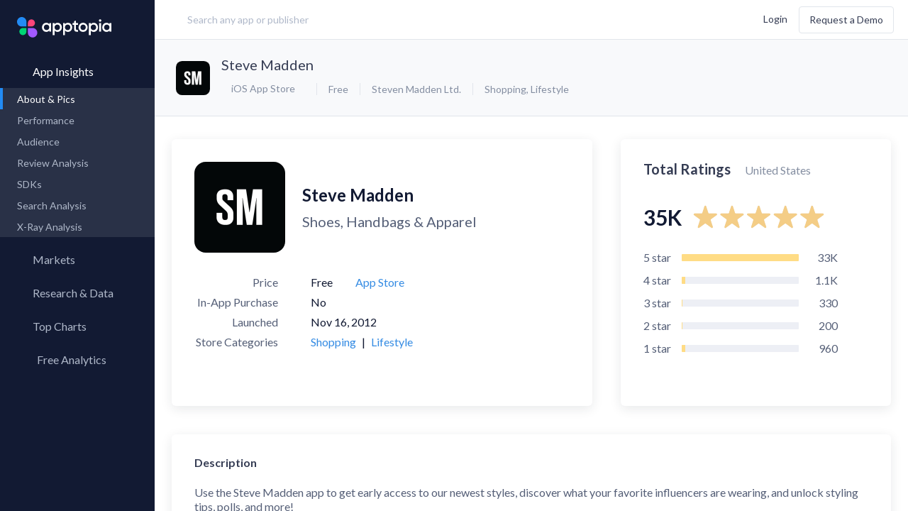

--- FILE ---
content_type: text/html; charset=utf-8
request_url: https://apptopia.com/ios/app/577653422/about
body_size: 12696
content:
<!DOCTYPE html><html dir="ltr" lang="en"><head><title>About: Steve Madden (iOS App Store version) |  | Apptopia</title><meta charset="utf-8" /><meta content-language="en-US" /><meta content="ie=edge" http-equiv="x-ua-compatible" /><meta name="user_token" /><meta name="action-cable-url" content="wss://cable.apptopia.com:13777" /><meta content="width=device-width, initial-scale=1, maximum-scale=1, user-scalable=0, shrink-to-fit=no" name="viewport" /><link rel="stylesheet" media="screen" href="//fonts.googleapis.com/css?family=Lato:300,400,700" /><link rel="stylesheet" media="all" href="https://d2sxfzw9cql5wy.cloudfront.net/assets-p/application-7086da82f126c526c7cebd5450767fe75b0f56ac2b183b45b0eabb435abfe2d7.css" data-turbolinks-track="reload" /><meta name="csrf-param" content="authenticity_token" />
<meta name="csrf-token" content="ngjpfRbAb6VSLgEo2opUu4ypnX8s4TQ8X5MXrN9xP3pHUG8TVeBrpuN83MH9cM0z89zo6wCRSc4mrVY565mVPw==" /><link href="/apple-touch-icon.png?v=gAAjdOL4d" rel="apple-touch-icon" sizes="180x180" /><link href="/favicon-16x16.png?v=gAAjdOL4d" rel="icon" sizes="16x16" type="image/png" /><link href="/favicon-32x32.png?v=gAAjdOL4d" rel="icon" sizes="32x32" type="image/png" /><link href="/site.webmanifest?v=gAAjdOL4d" rel="manifest" /><meta content="#2d89ef" name="msapplication-TileColor" /><meta content="#fafbfc" name="theme-color" /><meta content="Apptopia" name="apple-mobile-web-app-title" /><meta content="Apptopia" name="application-name" /><script>window.PARSELY = window.PARSELY || {
  autotrack: false,
  onReady: function() {
    PARSELY.updateDefaults({
      data: {
        is_customer: "No",
        is_hubspot_contact: "No"
      }
    });
    PARSELY.beacon.trackPageView();
  }
};</script><style type="text/css">.async-hide{opacity:0 !important}</style><script>(function(a,s,y,n,c,h,i,d,e){s.className+=' '+y;h.start=1*new Date;
h.end=i=function(){s.className=s.className.replace(RegExp(' ?'+y),'')};
(a[n]=a[n]||[]).hide=h;setTimeout(function(){i();h.end=null},c);h.timeout=c;
})(window,document.documentElement,'async-hide','dataLayer',4000,
{'GTM-TGCSN6Q':true});</script><script>window.dataLayer = window.dataLayer || [];
window.gtag = function() { dataLayer.push(arguments); }
gtag('js', new Date());

gtag('config', 'AW-972410676');</script><script>(function(w,d,s,l,i){w[l]=w[l]||[];w[l].push({'gtm.start':
new Date().getTime(),event:'gtm.js'});var f=d.getElementsByTagName(s)[0],
j=d.createElement(s),dl=l!='dataLayer'?'&l='+l:'';j.async=true;j.src=
'https://www.googletagmanager.com/gtm.js?id='+i+dl;f.parentNode.insertBefore(j,f);
})(window,document,'script','dataLayer','GTM-TGCSN6Q');</script><script>window._6si = window._6si || [];
window._6si.push(['enableEventTracking', true]);
window._6si.push(['setToken', 'abaaa872b2d34cfd45cd7a7ec237a7bd']);
window._6si.push(['setEndpoint', 'b.6sc.co']);

(function() {
  var gd = document.createElement('script');
  gd.type = 'text/javascript';
  gd.async = true;
  gd.src = '//j.6sc.co/6si.min.js';
  var s = document.getElementsByTagName('script')[0];
  s.parentNode.insertBefore(gd, s);
})();</script><script>(function() {
  var _fbq = window._fbq || (window._fbq = []);
  if (!_fbq.loaded) {
    var fbds = document.createElement('script');
    fbds.async = true;
    fbds.src = 'https://connect.facebook.net/en_US/fbds.js';
    var s = document.getElementsByTagName('script')[0];
    s.parentNode.insertBefore(fbds, s);
    _fbq.loaded = true;
  }
  _fbq.push(['addPixelId', '1487637864866349']);
})();

window._fbq = window._fbq || [];
window._fbq.push(['track', 'PixelInitialized', {}]);</script><noscript><img alt="" height="1" src="https://www.facebook.com/tr?id=1487637864866349&amp;ev=PixelInitialized" style="display:none" width="1" /></noscript><script>!function(q,e,v,n,t,s){if(q.qp) return; n=q.qp=function(){n.qp ? n.qp.apply(n, arguments) : n.queue.push(arguments); }; n.queue=[];t=document.createElement(e);t.async=!0;t.src=v; s=document.getElementsByTagName(e)[0]; s.parentNode.insertBefore(t,s);}(window, 'script', 'https://a.quora.com/qevents.js');
qp('init', '32c99b504a6c4bc6b5e319211598eeb1');
qp('track', 'ViewContent');</script><noscript><img height="1" src="https://q.quora.com/_/ad/32c99b504a6c4bc6b5e319211598eeb1/pixel?tag=ViewContent&amp;noscript=1" style="display:none" width="1" /></noscript><script>var enabled = "" === 'false';
var HW_config = {
  selector: "div.headwayapp",
  account: "x9R967",
  googleAnalytics: true,
  enabled: enabled,
  callbacks: {
    onWidgetReady: function(widget) {
      document.dispatchEvent(new CustomEvent('headway-widget-update'));
    },
  }
};</script><script async="" src="https://cdn.headwayapp.co/widget.js"></script><meta content="https://apptopia.com/ios/app/577653422/about" property="og:url" /><meta content="Steve Madden - app store revenue, download estimates, usage estimates and SDK data | Apptopia" property="og:title" /><meta content="iTunes Connect App Intelligence for Steve Madden. Insights into Download, usage, revenue, rank & SDK data. Compare performance to the competition." property="og:description" /><meta content="https://is1-ssl.mzstatic.com/image/thumb/Purple211/v4/fa/8f/e1/fa8fe192-70b7-01b3-0d2a-b56e6634b840/AppIcon-0-0-1x_U007epad-0-1-0-85-220.jpeg/1024x1024bb.png" property="og:image" /><script type="application/ld+json">{"@context":"http://schema.org","@type":"Product","name":"Steve Madden","image":"https://is1-ssl.mzstatic.com/image/thumb/Purple211/v4/fa/8f/e1/fa8fe192-70b7-01b3-0d2a-b56e6634b840/AppIcon-0-0-1x_U007epad-0-1-0-85-220.jpeg/1024x1024bb.png","description":"iTunes Connect App About \u0026 Pictures for Steve Madden. Insights into Download, usage, revenue, rank \u0026 SDK data. Compare performance to the competition.","mpn":"577653422","brand":{"@type":"Thing","name":"Steven Madden Ltd."},"aggregateRating":{"@type":"AggregateRating","ratingValue":5.0,"reviewCount":35317,"bestRating":5}}</script></head><body class="layout-publisher page-apps app-about  logged-out "><div data-current-user="{&quot;id&quot;:null,&quot;lastName&quot;:null,&quot;firstName&quot;:null,&quot;fullName&quot;:null,&quot;email&quot;:null,&quot;customerId&quot;:null}" data-permissions="{&quot;allowContactInfo&quot;:false,&quot;allowAppQuickView&quot;:false,&quot;defaultQuickViewPageName&quot;:&quot;performance&quot;,&quot;allowFinanceLP&quot;:false,&quot;allowFinanceFullAccess&quot;:true,&quot;allowFinanceLandingPageV2&quot;:null,&quot;allowForecasts&quot;:false,&quot;allowForecastsWhitoutConsensus&quot;:null,&quot;allowAdvancedMetricsExport&quot;:false,&quot;allowFinanceAppOverview&quot;:false,&quot;allowFinanceAppOverviewV3&quot;:false,&quot;allowPartialAdIntel&quot;:false,&quot;allowUnifiedAdIntel&quot;:false,&quot;allowedMediations&quot;:null,&quot;allowSessionsData&quot;:false,&quot;allowReviewsAppInsights&quot;:false,&quot;allowReviewsCompare&quot;:false,&quot;allowAso&quot;:false,&quot;allowPaidKeywords&quot;:false,&quot;allowOrganicKeywords&quot;:false,&quot;allowKeywordSearch&quot;:false,&quot;allowCsvExport&quot;:false,&quot;allowAppCsvExport&quot;:false,&quot;allowAdIntelCsvExport&quot;:false,&quot;allowReviewCsvExport&quot;:false,&quot;allowAsoCsvExport&quot;:false,&quot;allowKeywordSearchCsvExport&quot;:false,&quot;allowMoreCountries&quot;:false,&quot;allowSdkAnalysis&quot;:false,&quot;allowAppLevelSdk&quot;:false,&quot;allowUserRetention&quot;:false,&quot;allowMyMarkets&quot;:false,&quot;allowResearchLibrary&quot;:false,&quot;allowMarketReports&quot;:false,&quot;allowApptopiaToSalesforceIntegration&quot;:false,&quot;allowMpi&quot;:false,&quot;allowCustomExports&quot;:false,&quot;allowPanelsVersionSwitcher&quot;:false,&quot;maxDateTo&quot;:null,&quot;panelVersion&quot;:&quot;us-blended-v1-r0-0-public&quot;,&quot;allowCompanyKeyMetrics&quot;:false,&quot;allowAdvancedExportModal&quot;:false,&quot;advancedTrialActive&quot;:null,&quot;hideLegacyExport&quot;:false,&quot;advancedDatasets&quot;:[],&quot;allowAllUsersSegment&quot;:null}" id="global-settings"></div><div class="overlay"><div class="overlay-inner text-blue-active"><div class="spinner spinner__lg"><svg width="100%" height="100%" viewBox="0 0 100 100" color="#228BF4" fill="none" xmlns="http://www.w3.org/2000/svg"><defs><linearGradient id="spinner-secondHalf"><stop offset="0%" stop-opacity="0" stop-color="currentColor" /><stop offset="100%" stop-opacity="0.5" stop-color="currentColor" /></linearGradient><linearGradient id="spinner-firstHalf"><stop offset="0%" stop-opacity="1" stop-color="currentColor" /><stop offset="100%" stop-opacity="0.5" stop-color="currentColor" /></linearGradient></defs><g stroke-width="10"><path stroke="url(#spinner-secondHalf)" d="M 5 50 A 44 44 0 0 1 95 50" /><path stroke="url(#spinner-firstHalf)" d="M 95 50 A 44 44 0 0 1 5 50" /><path stroke="currentColor" fill="currentColor" stroke-linecap="round" d="M 5 50 A 44 44 0 0 1 5 50" /></g></svg></div></div></div><header class="publisher-header" role="banner"><div class="header-inner"><div class="header-col-left flex-grow header-prospect"><a class="logo flex-no-shrink hidden-lg-up" data-label="Apptopia Logo" href="https://apptopia.com/" id="logo"><img alt="Apptopia Logo" src="https://d39afr5wio5j08.cloudfront.net/assets-p/apptopia-full-logo-black-e1e0a4cef126b2332372a20cb86bbc7b374036cbe8aac7a66d8425c3331a1429.svg" /><span class="hidden">Apptopia Logo</span></a><div class="search-lg flex-xxs-middle hidden-sm-down label input-search has-search-icon" id="header-search"><input class="form-control control-lg input-large w-100 m-t-0 header-search " data-kinds="[&quot;apps&quot;, &quot;publishers&quot;]" data-logged-user="false" data-min-length="0" placeholder="Search any app or publisher" value="" /><i class="hicon-remove-circle-filled text-quiet pos-abs header-remove-icon hidden" style="top: 32%; right: 4%; cursor: pointer"></i></div><script src="https://d39afr5wio5j08.cloudfront.net/packs-p/js/runtime~header-search-1802e363fcbeb1d45994.js"></script>
<script src="https://d2sxfzw9cql5wy.cloudfront.net/packs-p/js/vendors~ad-intelligence/app-creatives~ad-intelligence/creative-gallery~ad-intelligence/top-advertise~ad1e71a4-1ff9e51527242efc3024.chunk.js"></script>
<script src="https://d39afr5wio5j08.cloudfront.net/packs-p/js/vendors~ad-intelligence/app-creatives~ad-intelligence/creative-gallery~ad-intelligence/top-advertise~970849eb-548d4d7f8f7fa152d927.chunk.js"></script>
<script src="https://d39afr5wio5j08.cloudfront.net/packs-p/js/header-search-89dc3876a3e455c8d726.chunk.js"></script></div><div class="header-col-right flex-grow d-flex flex-items-xxs-middle flex-items-xxs-right m-l-lg header-prospect topnav"><button class="btn btn-xs search-btn hidden-xxs-down hidden-lg-up m-r-xs" data-label="search" type="button"><i class="hicon-search text-sm v-a-m"></i><span class="hidden">Search</span></button><div class="d-inline-block user-settings-dropdown"><div class="nav nav-stacked text-nowrap"><a class="prospect-nav-item text-xxs login-btn" data-ga-category="Top Nav" href="/users/sign_in">Login</a><a class="btn btn-outline m-l-sm hidden-xxs-down demo-btn" data-ga-category="Top Nav" href="/demo">Request a Demo</a></div></div><div class="menuicon hidden-lg-up"><span class="menuicon-bread"><span class="menuicon-bread-crust"></span></span><span class="menuicon-bread"><span class="menuicon-bread-crust"></span></span></div></div></div></header><main id="content" role="main"><section class="side-menu pos-rel"><div class="h-100 d-flex flex-column"><div class="nav root-menu d-flex flex-column h-100"><div class="side-menu-popup"><div class="support-popup"><div class="side-menu-popup-header"><i class="hicon-angle-left mr-xs side-menu-popup-back"></i><div class="side-menu-popup-heading">Support</div></div><div class="user-settings-dropdow side-menu-popup-content"><div class="dropdown-menu dropdown-menu-center"><a rel="noreferrer" target="_blank" class="dropdown-item" data-track-event="click.main_menu" href="https://help.apptopia.com/knowledge"><span>Knowledge Base</span></a><a rel="noreferrer" target="_blank" class="dropdown-item" data-track-event="click.main_menu" href="https://dev.apptopia.com/"><span>API Documentation</span></a><div class="dropdown-divider"></div><a target="_blank" class="dropdown-item" data-track-event="click.main_menu" href="/data-usage"><span>Data Usage Policy</span></a><a target="_blank" class="dropdown-item" data-track-event="click.main_menu" href="/privacy"><span>Privacy Policy</span></a><a target="_blank" class="dropdown-item" data-track-event="click.main_menu" href="/terms"><span>Terms of Service</span></a></div></div></div><div class="account-popup"><div class="side-menu-popup-header"><i class="hicon-angle-left mr-xs side-menu-popup-back"></i><div class="side-menu-popup-heading">Account</div></div><div class="user-settings-dropdow side-menu-popup-content"><div class="nav nav-stacked text-nowrap"><a class="prospect-nav-item text-xxs login-btn" data-ga-category="Top Nav" href="/users/sign_in">Login</a><a class="btn btn-outline m-l-sm hidden-xxs-down demo-btn" data-ga-category="Top Nav" href="/demo">Request a Demo</a></div></div></div></div><a class="logo flex-no-shrink hidden-md-down" data-label="Apptopia Logo" href="https://apptopia.com/"><span class="hidden">Apptopia Logo</span></a><div class="menu-item"><a class="nav-item root-menu-item insights-menu-item active active-down" data-current-tab="apps" data-insights-type="apps" href="/general"><div class="d-flex menu-content-wrapper"><i class="hicon-menu-app-insights"></i><span class="menu-name">App Insights</span><i class="hicon-angle-right m-l-auto"></i></div></a><div class="sub-menu"><div class="nav" id="app-insights-submemu" style="display: block;"><div class="sub-menu-links"><a class="nav-item active" data-track-event="click.side_menu" href="/ios/app/577653422/about"><span>About & Pics</span></a><a class="nav-item  " data-track-event="click.side_menu" href="/apps/itunes_connect/577653422/performance"><span>Performance</span><i class="hicon-lock text-xxxs text-muted m-l-auto"></i></a><a class="nav-item  hidden" data-track-event="click.side_menu" href="/apps/itunes_connect/577653422/rank_history"><span>Rank History</span></a><a class="nav-item" data-track-event="click.side_menu" href="/apps/itunes_connect/577653422/user_graph"><span>Audience</span><i class="hicon-lock text-xxxs text-muted m-l-auto"></i></a><a class="nav-item" href="/review-analysis/sentiments/itunes_connect/577653422"><span>Review Analysis</span><i class="hicon-lock text-xxxs text-muted m-l-auto"></i></a><a class="nav-item" data-track-event="click.side_menu" href="/apps/itunes_connect/577653422/sdks"><span>SDKs</span><i class="hicon-lock text-xxxs text-muted m-l-auto"></i></a><a class="nav-item" data-track-event="click.side_menu" href="/search-analysis/organic_keywords/itunes_connect/577653422"><span>Search Analysis</span><i class="hicon-lock text-xxxs text-muted m-l-auto"></i></a><a class="nav-item" data-track-event="click.side_menu" href="/x-ray/app_analysis/itunes_connect/577653422"><span>X-Ray Analysis</span><i class="hicon-lock text-xxxs text-muted m-l-auto"></i></a></div></div></div></div><div class="menu-item"><a class="nav-item root-menu-item" href="/my_markets"><div class="d-flex menu-content-wrapper"><i class="hicon-menu-radar mb-xxxs"></i><span class="menu-name">Markets</span></div></a></div><div class="menu-item"><a class="nav-item root-menu-item insights-item" href="/my_reports"><div class="d-flex menu-content-wrapper"><i class="hicon-research-library-side-menu"></i><span class="menu-name">Research &amp; Data</span></div></a></div><div class="menu-item"><a class="nav-item root-menu-item" href="/charts"><div class="d-flex menu-content-wrapper"><i class="hicon-menu-top-chart"></i><span class="menu-name">Top Charts</span><i class="hicon-angle-right m-l-auto"></i></div></a><div class="sub-menu"><div class="sub-menu-links"><a class="nav-item" data-track-event="click.side_menu" href="/charts"><span>Top Apps </span></a><a class="nav-item  " data-current-tab="apps" data-insights-type="publishers" data-track-event="click.side_menu" href="/top-charts/top-publishers"><span>Top Publishers</span></a><a class="nav-item  " data-current-tab="apps" data-insights-type="sdks" data-track-event="click.side_menu" href="/top-charts/top-sdks"><span>Top SDKs</span></a><a class="nav-item" data-track-event="click.side_menu" href="/store-insights/store-comparison"><span>Store Comparison</span></a><a class="nav-item" data-track-event="click.side_menu" href="/reports/category_analysis/itunes-connect"><span>Category Analysis</span><i class="hicon-lock text-xxxs text-muted m-l-auto"></i></a><a class="nav-item" data-track-event="click.side_menu" href="/x-ray/top_tags"><span>X-Ray Tag Analysis</span><i class="hicon-lock text-xxxs text-muted m-l-auto"></i></a></div></div></div><div class="menu-item"><a class="nav-item root-menu-item dashboard-item" href="/profile/connections"><div class="d-flex menu-content-wrapper"><i class="hicon-menu-my-app-metrics"></i><span class="menu-name">Free Analytics</span><i class="hicon-angle-right m-l-auto"></i></div></a><div class="sub-menu"><div class="sub-menu-links"><a class="nav-item" href="/profile/connections" data-track-event="click.side_menu" data-track-event-text="Dashboard Connected Accounts"><span>My App Analytics</span></a></div></div></div><div class="hidden-lg-up"><div class="col-xxs-12 col-md-4 d-flex flex-items-xxs-center flex-items-md-right m-x-auto login-box"><div class="d-flex flex-column-reverse flex-lg-row flex-items-xxs-middle flex-items-lg-right"><a class="mr-lg login-button" href="/users/sign_in"><span class="hidden-md-up">Log In</span><span class="hidden-sm-down">Log In</span></a><div class="mb-lg hidden-md-up"></div><a class="btn l-h-xxs text-xxs next-btn" href="/demo" role="button" target="_blank">Request a Demo</a></div></div></div><div id="side-menu-dynamic-content"></div></div></div></section><div class="content-body"><div data-toasts-stack="[]" id="global-toasts-stack-root"></div><script src="https://d39afr5wio5j08.cloudfront.net/packs-p/js/runtime~toasts/global-toasts-stack-a98b1f7899e937635d04.js"></script>
<script src="https://d2sxfzw9cql5wy.cloudfront.net/packs-p/js/vendors~ad-intelligence/app-creatives~ad-intelligence/creative-gallery~ad-intelligence/top-advertise~ad1e71a4-1ff9e51527242efc3024.chunk.js"></script>
<script src="https://d39afr5wio5j08.cloudfront.net/packs-p/js/vendors~ad-intelligence/app-creatives~ad-intelligence/creative-gallery~ad-intelligence/top-advertise~970849eb-548d4d7f8f7fa152d927.chunk.js"></script>
<script src="https://d2sxfzw9cql5wy.cloudfront.net/packs-p/js/toasts/global-toasts-stack-dacdd595c482e79d894d.chunk.js"></script><div class="page-header"><div class="modal modal-sm" id="sign-up-form-modal"><div class="modal-content card-simple text-center" style="max-width: 540px; padding: 4rem 3rem;"><h2 class="text-center text-black text-lg mb-mdl l-h-xxs">Want data on your competitors?</h2><h3 class="text-xxs-center mt-sm mx-auto text-16 text-black mb-xl l-h-xs">Access download, revenue, engagement and user <br />retention data for 7+ million apps in 60+ countries </h3><a class="hms-btn hms-btn--primary" href="/demo">Request a Demo</a></div></div><div class="prospect-app-header"><div class="media-object"><div class="media-figure"><img alt="App Icon" class="img-fluid img-rounded" src="https://d1nxzqpcg2bym0.cloudfront.net/itunes_connect/577653422/c99b4c70-ee39-11f0-a228-379e093088cc/64x64" title="Steve Madden" /></div><div class="media-body"><h2 class="text-truncate media-body-app-name"><a class="app-name-link m-r-xs" href="https://apps.apple.com/us/app/steve-madden/id577653422" target="_blank">Steve Madden</a></h2><div class="d-flex flex-items-xxs-middle media-body-app-service-info"><div class="text-md-left"><div -="" class="dropdown store-switcher-app-related" data-channel="dropdown/switch_store/app" data-component="dropdown" data-type="select" if="" object_name.present?="" style="font-size: 12px;"><button class="btn btn-dropdown btn-sm" type="button"><i class="hicon-apple mr-xxs"></i><span>iOS App Store</span></button><div class="dropdown-menu"><div class="dropdown-item active" data-value="/apps/itunes_connect/577653422/about"><i class="hicon-apple mr-xxs"></i><img alt="App Icon" class="app-icon img-fluid img-rounded" src="https://d1nxzqpcg2bym0.cloudfront.net/itunes_connect/577653422/c99b4c70-ee39-11f0-a228-379e093088cc/32x32" /><span>iOS App Store</span></div><div class="dropdown-item" data-value="/apps/google_play/com.gpshopper.stevemadden/about"><i class="hicon-play mr-xxs"></i><img alt="App Icon" class="app-icon img-fluid img-rounded" src="https://d1nxzqpcg2bym0.cloudfront.net/itunes_connect/577653422/c99b4c70-ee39-11f0-a228-379e093088cc/32x32" /><span>Google Play</span></div></div></div></div><ul class="list-inline list-dotted m-r-xs text-nowrap"><li>Free</li><li class="hidden-xs-down"><a href="/publishers/itunes_connect/478434323">Steven Madden Ltd.</a></li><li class="hidden-xs-down"><a href="/categories/itunes_connect/6024">Shopping</a>,&nbsp;<a href="/categories/itunes_connect/6012">Lifestyle</a></li></ul></div></div></div><div class="m-x-auto"></div></div></div><div class="app-page-body pos-rel" data-about-page-data="{&quot;assets&quot;:{&quot;app_about&quot;:{&quot;about_data&quot;:{&quot;description&quot;:&quot;Use the Steve Madden app to get early access to our newest styles, discover what your favorite influencers are wearing, and unlock styling tips, polls, and more! \n\nBe sure to enable Push Notifications for the latest updates.&quot;,&quot;icon_cdn_path&quot;:{&quot;32x32&quot;:&quot;https://d1nxzqpcg2bym0.cloudfront.net/itunes_connect/577653422/c99b4c70-ee39-11f0-a228-379e093088cc/32x32&quot;,&quot;64x64&quot;:&quot;https://d1nxzqpcg2bym0.cloudfront.net/itunes_connect/577653422/c99b4c70-ee39-11f0-a228-379e093088cc/64x64&quot;,&quot;128x128&quot;:&quot;https://d1nxzqpcg2bym0.cloudfront.net/itunes_connect/577653422/c99b4c70-ee39-11f0-a228-379e093088cc/128x128&quot;},&quot;primary_category_id&quot;:6024,&quot;other_stores&quot;:{&quot;google_play&quot;:&quot;com.gpshopper.stevemadden&quot;},&quot;publisher_url&quot;:&quot;https://apps.apple.com/hu/developer/steven-madden-ltd/id478434323&quot;,&quot;screenshot_urls&quot;:[&quot;https://is1-ssl.mzstatic.com/image/thumb/PurpleSource126/v4/b6/98/34/b6983482-55ea-ac3c-e814-e7a6aeb042db/49308319-d6f9-423d-b9fc-1fd3e1f8f116_1.png/1284x2778bb.png&quot;,&quot;https://is1-ssl.mzstatic.com/image/thumb/PurpleSource126/v4/22/ee/39/22ee39ab-2e01-b621-eef7-64d1eb040ab8/94ca0faa-558a-481a-a107-f0ae1080eca9_2.png/1284x2778bb.png&quot;,&quot;https://is1-ssl.mzstatic.com/image/thumb/PurpleSource126/v4/86/ff/da/86ffdafe-58f9-de1e-6763-ea59a654cdeb/b8f3f043-f64a-4554-a4ab-59f5a27a15de_3.png/1284x2778bb.png&quot;,&quot;https://is1-ssl.mzstatic.com/image/thumb/PurpleSource126/v4/5c/47/f0/5c47f03a-cfc4-3bc7-76dd-25a71b749e7d/0b194095-2280-4e9c-abc9-232a35de3676_4.png/1284x2778bb.png&quot;,&quot;https://is1-ssl.mzstatic.com/image/thumb/PurpleSource126/v4/58/23/a2/5823a21a-1cdc-9721-3ede-61447ecc8e92/59b79c4d-7d65-4a21-a6a2-67c6e50d63fb_5.png/1284x2778bb.png&quot;],&quot;name&quot;:&quot;Steve Madden&quot;,&quot;app_id&quot;:577653422,&quot;category_ids&quot;:[6012,6024],&quot;released_on&quot;:&quot;2012-11-16&quot;,&quot;publisher_id&quot;:478434323,&quot;url&quot;:&quot;https://apps.apple.com/us/app/steve-madden/id577653422&quot;,&quot;publisher_name&quot;:&quot;Steven Madden Ltd.&quot;,&quot;icon_url&quot;:&quot;https://is1-ssl.mzstatic.com/image/thumb/Purple211/v4/fa/8f/e1/fa8fe192-70b7-01b3-0d2a-b56e6634b840/AppIcon-0-0-1x_U007epad-0-1-0-85-220.jpeg/1024x1024bb.png&quot;,&quot;price&quot;:0.0,&quot;released_on_dev&quot;:&quot;2012-11-16&quot;,&quot;screenshot_cdn_paths&quot;:[&quot;https://d1nxzqpcg2bym0.cloudfront.net/itunes_connect/577653422/48503100-f463-11f0-9228-035d521fef0a/640&quot;,&quot;https://d1nxzqpcg2bym0.cloudfront.net/itunes_connect/577653422/4e1f5020-f463-11f0-9228-035d521fef0a/640&quot;,&quot;https://d1nxzqpcg2bym0.cloudfront.net/itunes_connect/577653422/929bc910-f948-11f0-a7f2-b5bc984bace5/640&quot;,&quot;https://d1nxzqpcg2bym0.cloudfront.net/itunes_connect/577653422/534c14c0-f463-11f0-9228-035d521fef0a/640&quot;,&quot;https://d1nxzqpcg2bym0.cloudfront.net/itunes_connect/577653422/577ffa70-f463-11f0-9228-035d521fef0a/640&quot;],&quot;avg_release_interval&quot;:&quot;3 months&quot;,&quot;categories_list&quot;:[{&quot;category_id&quot;:6024,&quot;category_name&quot;:&quot;Shopping&quot;,&quot;type&quot;:&quot;primary&quot;,&quot;is_performance_available&quot;:true},{&quot;category_id&quot;:6012,&quot;category_name&quot;:&quot;Lifestyle&quot;,&quot;type&quot;:&quot;secondary&quot;,&quot;is_performance_available&quot;:true}],&quot;iap_present&quot;:false,&quot;ads_present&quot;:false,&quot;subtitle&quot;:&quot;Shoes, Handbags \u0026 Apparel&quot;,&quot;released_date_formatted&quot;:&quot;Nov 16, 2012&quot;,&quot;released_on_dev_date_formatted&quot;:&quot;Nov 16, 2012&quot;},&quot;ratings&quot;:{&quot;total_ratings&quot;:35317,&quot;avg_rating&quot;:5.0,&quot;ratings_breakdown&quot;:{&quot;3&quot;:333,&quot;4&quot;:1102,&quot;5&quot;:32719,&quot;1&quot;:960,&quot;2&quot;:203}},&quot;versions&quot;:[{&quot;version&quot;:&quot;31.0.65&quot;,&quot;release_date&quot;:&quot;2025-12-30&quot;,&quot;description&quot;:&quot;Bug fixes and improvements.&quot;,&quot;formatted_release_date&quot;:&quot;Dec 30, 2025&quot;},{&quot;version&quot;:&quot;31.0.64&quot;,&quot;release_date&quot;:&quot;2025-10-16&quot;,&quot;description&quot;:&quot;Bug fixes and improvements.&quot;,&quot;formatted_release_date&quot;:&quot;Oct 16, 2025&quot;},{&quot;version&quot;:&quot;31.0.62&quot;,&quot;release_date&quot;:&quot;2025-04-28&quot;,&quot;description&quot;:&quot;Bug fixes and improvements.&quot;,&quot;formatted_release_date&quot;:&quot;Apr 28, 2025&quot;},{&quot;version&quot;:&quot;31.0.60&quot;,&quot;release_date&quot;:&quot;2025-04-24&quot;,&quot;description&quot;:&quot;Bug fixes and improvements.&quot;,&quot;formatted_release_date&quot;:&quot;Apr 24, 2025&quot;},{&quot;version&quot;:&quot;31.0.59&quot;,&quot;release_date&quot;:&quot;2025-04-15&quot;,&quot;description&quot;:&quot;Bug fixes and improvements.&quot;,&quot;formatted_release_date&quot;:&quot;Apr 15, 2025&quot;},{&quot;version&quot;:&quot;31.0.58&quot;,&quot;release_date&quot;:&quot;2025-03-03&quot;,&quot;description&quot;:&quot;Bug fixes and improvements.&quot;,&quot;formatted_release_date&quot;:&quot;Mar 03, 2025&quot;},{&quot;version&quot;:&quot;31.0.57&quot;,&quot;release_date&quot;:&quot;2025-01-27&quot;,&quot;description&quot;:&quot;Bug fixes and improvements.&quot;,&quot;formatted_release_date&quot;:&quot;Jan 27, 2025&quot;},{&quot;version&quot;:&quot;31.0.56&quot;,&quot;release_date&quot;:&quot;2024-12-30&quot;,&quot;description&quot;:&quot;Bug fixes and improvements.&quot;,&quot;formatted_release_date&quot;:&quot;Dec 30, 2024&quot;},{&quot;version&quot;:&quot;31.0.55&quot;,&quot;release_date&quot;:&quot;2024-10-23&quot;,&quot;description&quot;:&quot;Bug fixes and improvements.&quot;,&quot;formatted_release_date&quot;:&quot;Oct 23, 2024&quot;},{&quot;version&quot;:&quot;31.0.54&quot;,&quot;release_date&quot;:&quot;2024-08-03&quot;,&quot;description&quot;:&quot;Bug fixes and improvements.&quot;,&quot;formatted_release_date&quot;:&quot;Aug 03, 2024&quot;},{&quot;version&quot;:&quot;31.0.53&quot;,&quot;release_date&quot;:&quot;2024-08-03&quot;,&quot;description&quot;:&quot;Bug fixes and improvements.&quot;,&quot;formatted_release_date&quot;:&quot;Aug 03, 2024&quot;},{&quot;version&quot;:&quot;31.0.52&quot;,&quot;release_date&quot;:&quot;2024-07-24&quot;,&quot;description&quot;:&quot;Bug fixes and improvements.&quot;,&quot;formatted_release_date&quot;:&quot;Jul 24, 2024&quot;},{&quot;version&quot;:&quot;31.0.51&quot;,&quot;release_date&quot;:&quot;2024-07-02&quot;,&quot;description&quot;:&quot;Bug fixes and improvements&quot;,&quot;formatted_release_date&quot;:&quot;Jul 02, 2024&quot;},{&quot;version&quot;:&quot;31.0.50&quot;,&quot;release_date&quot;:&quot;2024-06-21&quot;,&quot;description&quot;:&quot;Bug fixes and improvements.&quot;,&quot;formatted_release_date&quot;:&quot;Jun 21, 2024&quot;},{&quot;version&quot;:&quot;31.0.49&quot;,&quot;release_date&quot;:&quot;2024-06-04&quot;,&quot;description&quot;:&quot;Bug fixes and improvements.&quot;,&quot;formatted_release_date&quot;:&quot;Jun 04, 2024&quot;},{&quot;version&quot;:&quot;31.0.48&quot;,&quot;release_date&quot;:&quot;2024-05-31&quot;,&quot;description&quot;:&quot;Bug fixes and improvements.&quot;,&quot;formatted_release_date&quot;:&quot;May 31, 2024&quot;},{&quot;version&quot;:&quot;31.0.47&quot;,&quot;release_date&quot;:&quot;2024-05-16&quot;,&quot;description&quot;:&quot;Bug fixes and improvements.&quot;,&quot;formatted_release_date&quot;:&quot;May 16, 2024&quot;},{&quot;version&quot;:&quot;31.0.46&quot;,&quot;release_date&quot;:&quot;2024-05-10&quot;,&quot;description&quot;:&quot;Bug fixes and improvements.&quot;,&quot;formatted_release_date&quot;:&quot;May 10, 2024&quot;},{&quot;version&quot;:&quot;31.0.43&quot;,&quot;release_date&quot;:&quot;2024-05-09&quot;,&quot;description&quot;:&quot;Bug fixes and improvements.&quot;,&quot;formatted_release_date&quot;:&quot;May 09, 2024&quot;},{&quot;version&quot;:&quot;31.0.42&quot;,&quot;release_date&quot;:&quot;2024-05-08&quot;,&quot;description&quot;:&quot;Bug fixes and improvements.&quot;,&quot;formatted_release_date&quot;:&quot;May 08, 2024&quot;},{&quot;version&quot;:&quot;31.0.41&quot;,&quot;release_date&quot;:&quot;2024-05-01&quot;,&quot;description&quot;:&quot;Bug fixes and improvements.&quot;,&quot;formatted_release_date&quot;:&quot;May 01, 2024&quot;},{&quot;version&quot;:&quot;31.0.40&quot;,&quot;release_date&quot;:&quot;2024-04-28&quot;,&quot;description&quot;:&quot;Bug fixes and improvements.&quot;,&quot;formatted_release_date&quot;:&quot;Apr 28, 2024&quot;},{&quot;version&quot;:&quot;31.0.39&quot;,&quot;release_date&quot;:&quot;2024-04-27&quot;,&quot;description&quot;:&quot;Bug fixes and improvements.&quot;,&quot;formatted_release_date&quot;:&quot;Apr 27, 2024&quot;},{&quot;version&quot;:&quot;31.0.38&quot;,&quot;release_date&quot;:&quot;2024-04-24&quot;,&quot;description&quot;:&quot;Bug fixes and improvements.&quot;,&quot;formatted_release_date&quot;:&quot;Apr 24, 2024&quot;},{&quot;version&quot;:&quot;31.0.37&quot;,&quot;release_date&quot;:&quot;2024-04-11&quot;,&quot;description&quot;:&quot;Bug fixes and improvements.&quot;,&quot;formatted_release_date&quot;:&quot;Apr 11, 2024&quot;},{&quot;version&quot;:&quot;31.0.36&quot;,&quot;release_date&quot;:&quot;2024-03-29&quot;,&quot;description&quot;:&quot;Bug fixes and improvements&quot;,&quot;formatted_release_date&quot;:&quot;Mar 29, 2024&quot;},{&quot;version&quot;:&quot;31.0.35&quot;,&quot;release_date&quot;:&quot;2024-03-25&quot;,&quot;description&quot;:&quot;Bug fixes and improvements.&quot;,&quot;formatted_release_date&quot;:&quot;Mar 25, 2024&quot;},{&quot;version&quot;:&quot;31.0.34&quot;,&quot;release_date&quot;:&quot;2024-03-02&quot;,&quot;description&quot;:&quot;Bug fixes and improvements.&quot;,&quot;formatted_release_date&quot;:&quot;Mar 02, 2024&quot;},{&quot;version&quot;:&quot;31.0.33&quot;,&quot;release_date&quot;:&quot;2024-02-09&quot;,&quot;description&quot;:&quot;Bug fixes and improvements.&quot;,&quot;formatted_release_date&quot;:&quot;Feb 09, 2024&quot;},{&quot;version&quot;:&quot;31.0.32&quot;,&quot;release_date&quot;:&quot;2024-02-01&quot;,&quot;description&quot;:&quot;Bug fixes and improvements.&quot;,&quot;formatted_release_date&quot;:&quot;Feb 01, 2024&quot;},{&quot;version&quot;:&quot;31.0.31&quot;,&quot;release_date&quot;:&quot;2024-01-26&quot;,&quot;description&quot;:&quot;Bug fixes and improvements.&quot;,&quot;formatted_release_date&quot;:&quot;Jan 26, 2024&quot;},{&quot;version&quot;:&quot;31.0.30&quot;,&quot;release_date&quot;:&quot;2024-01-11&quot;,&quot;description&quot;:&quot;Bug fixes and improvements.&quot;,&quot;formatted_release_date&quot;:&quot;Jan 11, 2024&quot;},{&quot;version&quot;:&quot;31.0.29&quot;,&quot;release_date&quot;:&quot;2024-01-10&quot;,&quot;description&quot;:&quot;Bug fixes and improvements.&quot;,&quot;formatted_release_date&quot;:&quot;Jan 10, 2024&quot;},{&quot;version&quot;:&quot;31.0.28&quot;,&quot;release_date&quot;:&quot;2023-12-20&quot;,&quot;description&quot;:&quot;Bug fixes and improvements.&quot;,&quot;formatted_release_date&quot;:&quot;Dec 20, 2023&quot;},{&quot;version&quot;:&quot;31.0.27&quot;,&quot;release_date&quot;:&quot;2023-12-19&quot;,&quot;description&quot;:&quot;Bug fixes and improvements.&quot;,&quot;formatted_release_date&quot;:&quot;Dec 19, 2023&quot;},{&quot;version&quot;:&quot;31.0.26&quot;,&quot;release_date&quot;:&quot;2023-12-14&quot;,&quot;description&quot;:&quot;Bug fixes and improvements.&quot;,&quot;formatted_release_date&quot;:&quot;Dec 14, 2023&quot;},{&quot;version&quot;:&quot;31.0.25&quot;,&quot;release_date&quot;:&quot;2023-12-08&quot;,&quot;description&quot;:&quot;Bug fixes and improvements.&quot;,&quot;formatted_release_date&quot;:&quot;Dec 08, 2023&quot;},{&quot;version&quot;:&quot;31.0.24&quot;,&quot;release_date&quot;:&quot;2023-11-29&quot;,&quot;description&quot;:&quot;Bug fixes and improvements.&quot;,&quot;formatted_release_date&quot;:&quot;Nov 29, 2023&quot;},{&quot;version&quot;:&quot;31.0.23&quot;,&quot;release_date&quot;:&quot;2023-11-28&quot;,&quot;description&quot;:&quot;Bug fixes and improvements.&quot;,&quot;formatted_release_date&quot;:&quot;Nov 28, 2023&quot;},{&quot;version&quot;:&quot;31.0.22&quot;,&quot;release_date&quot;:&quot;2023-11-16&quot;,&quot;description&quot;:&quot;Bug fixes and improvements.&quot;,&quot;formatted_release_date&quot;:&quot;Nov 16, 2023&quot;},{&quot;version&quot;:&quot;31.0.21&quot;,&quot;release_date&quot;:&quot;2023-11-15&quot;,&quot;description&quot;:&quot;Bug fixes and improvements.&quot;,&quot;formatted_release_date&quot;:&quot;Nov 15, 2023&quot;},{&quot;version&quot;:&quot;31.0.20&quot;,&quot;release_date&quot;:&quot;2023-11-02&quot;,&quot;description&quot;:&quot;Bug fixes and improvements.&quot;,&quot;formatted_release_date&quot;:&quot;Nov 02, 2023&quot;},{&quot;version&quot;:&quot;31.0.19&quot;,&quot;release_date&quot;:&quot;2023-11-02&quot;,&quot;description&quot;:&quot;Bug fixes and improvements.&quot;,&quot;formatted_release_date&quot;:&quot;Nov 02, 2023&quot;},{&quot;version&quot;:&quot;31.0.18&quot;,&quot;release_date&quot;:&quot;2023-10-26&quot;,&quot;description&quot;:&quot;Bug fixes and improvements.&quot;,&quot;formatted_release_date&quot;:&quot;Oct 26, 2023&quot;},{&quot;version&quot;:&quot;31.0.17&quot;,&quot;release_date&quot;:&quot;2023-10-20&quot;,&quot;description&quot;:&quot;Bug fixes and improvements.&quot;,&quot;formatted_release_date&quot;:&quot;Oct 20, 2023&quot;},{&quot;version&quot;:&quot;31.0.16&quot;,&quot;release_date&quot;:&quot;2023-10-10&quot;,&quot;description&quot;:&quot;Bug fixes and improvements.&quot;,&quot;formatted_release_date&quot;:&quot;Oct 10, 2023&quot;},{&quot;version&quot;:&quot;31.0.14&quot;,&quot;release_date&quot;:&quot;2023-10-04&quot;,&quot;description&quot;:&quot;Bug fixes and improvements.&quot;,&quot;formatted_release_date&quot;:&quot;Oct 04, 2023&quot;},{&quot;version&quot;:&quot;31.0.13&quot;,&quot;release_date&quot;:&quot;2023-09-27&quot;,&quot;description&quot;:&quot;Bug fixes and improvements.&quot;,&quot;formatted_release_date&quot;:&quot;Sep 27, 2023&quot;},{&quot;version&quot;:&quot;31.0.12&quot;,&quot;release_date&quot;:&quot;2023-09-26&quot;,&quot;description&quot;:&quot;Bug fixes and improvements.&quot;,&quot;formatted_release_date&quot;:&quot;Sep 26, 2023&quot;},{&quot;version&quot;:&quot;31.0.11&quot;,&quot;release_date&quot;:&quot;2023-09-26&quot;,&quot;description&quot;:&quot;Bug fixes and improvements.&quot;,&quot;formatted_release_date&quot;:&quot;Sep 26, 2023&quot;},{&quot;version&quot;:&quot;31.0.10&quot;,&quot;release_date&quot;:&quot;2023-09-25&quot;,&quot;description&quot;:&quot;Bug fixes and improvements.&quot;,&quot;formatted_release_date&quot;:&quot;Sep 25, 2023&quot;},{&quot;version&quot;:&quot;31.0.9&quot;,&quot;release_date&quot;:&quot;2023-09-19&quot;,&quot;description&quot;:&quot;Bug fixes and improvements.&quot;,&quot;formatted_release_date&quot;:&quot;Sep 19, 2023&quot;},{&quot;version&quot;:&quot;31.0.8&quot;,&quot;release_date&quot;:&quot;2023-09-07&quot;,&quot;description&quot;:&quot;Bug fixes and improvements.&quot;,&quot;formatted_release_date&quot;:&quot;Sep 07, 2023&quot;},{&quot;version&quot;:&quot;31.0.7&quot;,&quot;release_date&quot;:&quot;2023-08-31&quot;,&quot;description&quot;:&quot;Bug fixes and improvements.&quot;,&quot;formatted_release_date&quot;:&quot;Aug 31, 2023&quot;},{&quot;version&quot;:&quot;31.0.6&quot;,&quot;release_date&quot;:&quot;2023-08-31&quot;,&quot;description&quot;:&quot;Bug fixes and improvements.&quot;,&quot;formatted_release_date&quot;:&quot;Aug 31, 2023&quot;},{&quot;version&quot;:&quot;31.0.5&quot;,&quot;release_date&quot;:&quot;2023-08-21&quot;,&quot;description&quot;:&quot;Bug fixes and improvements.&quot;,&quot;formatted_release_date&quot;:&quot;Aug 21, 2023&quot;},{&quot;version&quot;:&quot;31.0.4&quot;,&quot;release_date&quot;:&quot;2023-08-10&quot;,&quot;description&quot;:&quot;Bug fixes and improvements.&quot;,&quot;formatted_release_date&quot;:&quot;Aug 10, 2023&quot;},{&quot;version&quot;:&quot;31.0.3&quot;,&quot;release_date&quot;:&quot;2023-08-08&quot;,&quot;description&quot;:&quot;Bug fixes and improvements.&quot;,&quot;formatted_release_date&quot;:&quot;Aug 08, 2023&quot;},{&quot;version&quot;:&quot;31.0.2&quot;,&quot;release_date&quot;:&quot;2023-08-08&quot;,&quot;description&quot;:&quot;Bug fixes and improvements&quot;,&quot;formatted_release_date&quot;:&quot;Aug 08, 2023&quot;},{&quot;version&quot;:&quot;31.0.1&quot;,&quot;release_date&quot;:&quot;2023-07-26&quot;,&quot;description&quot;:&quot;Bug fixes and improvements&quot;,&quot;formatted_release_date&quot;:&quot;Jul 26, 2023&quot;},{&quot;version&quot;:&quot;31.0.0&quot;,&quot;release_date&quot;:&quot;2023-07-20&quot;,&quot;description&quot;:&quot;Introducing the all-new Steve Madden mobile app!&quot;,&quot;formatted_release_date&quot;:&quot;Jul 20, 2023&quot;},{&quot;version&quot;:&quot;30.6&quot;,&quot;release_date&quot;:&quot;2023-06-16&quot;,&quot;description&quot;:&quot;- Performance Improvement\r\n- Bug Fixes&quot;,&quot;formatted_release_date&quot;:&quot;Jun 16, 2023&quot;},{&quot;version&quot;:&quot;30.2&quot;,&quot;release_date&quot;:&quot;2023-05-23&quot;,&quot;description&quot;:&quot;- Performance Improvement\n- Bug Fixes&quot;,&quot;formatted_release_date&quot;:&quot;May 23, 2023&quot;},{&quot;version&quot;:&quot;29.7&quot;,&quot;release_date&quot;:&quot;2023-04-13&quot;,&quot;description&quot;:&quot;-Performance improvement.\r\n-Bug fixes.&quot;,&quot;formatted_release_date&quot;:&quot;Apr 13, 2023&quot;},{&quot;version&quot;:&quot;29.6&quot;,&quot;release_date&quot;:&quot;2023-04-11&quot;,&quot;description&quot;:&quot;-Performance improvement.\n-Bug fixes.&quot;,&quot;formatted_release_date&quot;:&quot;Apr 11, 2023&quot;},{&quot;version&quot;:&quot;29.2&quot;,&quot;release_date&quot;:&quot;2023-03-16&quot;,&quot;description&quot;:&quot;-Performance Improvements.\n-Bug Fixes.&quot;,&quot;formatted_release_date&quot;:&quot;Mar 16, 2023&quot;},{&quot;version&quot;:&quot;28.8&quot;,&quot;release_date&quot;:&quot;2023-02-23&quot;,&quot;description&quot;:&quot;-Performance improvement.\n-Bug fixes.&quot;,&quot;formatted_release_date&quot;:&quot;Feb 23, 2023&quot;},{&quot;version&quot;:&quot;28.5&quot;,&quot;release_date&quot;:&quot;2023-02-13&quot;,&quot;description&quot;:&quot;-Performance Improvements.\n-Bug Fixes.&quot;,&quot;formatted_release_date&quot;:&quot;Feb 13, 2023&quot;},{&quot;version&quot;:&quot;28.3&quot;,&quot;release_date&quot;:&quot;2023-01-16&quot;,&quot;description&quot;:&quot;-Performance Improvements.\n-Bug Fixes.&quot;,&quot;formatted_release_date&quot;:&quot;Jan 16, 2023&quot;},{&quot;version&quot;:&quot;27.9&quot;,&quot;release_date&quot;:&quot;2022-11-12&quot;,&quot;description&quot;:&quot;-Performance Improvements.\r\n-Bug Fixes.&quot;,&quot;formatted_release_date&quot;:&quot;Nov 12, 2022&quot;},{&quot;version&quot;:&quot;27.5&quot;,&quot;release_date&quot;:&quot;2022-10-06&quot;,&quot;description&quot;:&quot;-Performance Improvements.\n-Bug Fixes.&quot;,&quot;formatted_release_date&quot;:&quot;Oct 06, 2022&quot;},{&quot;version&quot;:&quot;27.0&quot;,&quot;release_date&quot;:&quot;2022-09-23&quot;,&quot;description&quot;:&quot;-Performance Improvements.\n-Bug Fixes.&quot;,&quot;formatted_release_date&quot;:&quot;Sep 23, 2022&quot;},{&quot;version&quot;:&quot;25.5&quot;,&quot;release_date&quot;:&quot;2022-08-25&quot;,&quot;description&quot;:&quot;-Performance Improvements.\n-Bug Fixes.&quot;,&quot;formatted_release_date&quot;:&quot;Aug 25, 2022&quot;},{&quot;version&quot;:&quot;19.7&quot;,&quot;release_date&quot;:&quot;2022-04-16&quot;,&quot;description&quot;:&quot;-Performance Improvements.\n-Bug Fixes.&quot;,&quot;formatted_release_date&quot;:&quot;Apr 16, 2022&quot;},{&quot;version&quot;:&quot;19.6&quot;,&quot;release_date&quot;:&quot;2022-04-03&quot;,&quot;description&quot;:&quot;-Performance Improvements.\n-Bug Fixes.&quot;,&quot;formatted_release_date&quot;:&quot;Apr 03, 2022&quot;},{&quot;version&quot;:&quot;17.7&quot;,&quot;release_date&quot;:&quot;2022-02-20&quot;,&quot;description&quot;:&quot;-Performance Improvements.\n-Bug Fixes.&quot;,&quot;formatted_release_date&quot;:&quot;Feb 20, 2022&quot;},{&quot;version&quot;:&quot;16.8&quot;,&quot;release_date&quot;:&quot;2022-02-01&quot;,&quot;description&quot;:&quot;-Performance Improvements.\n-Bug Fixes.&quot;,&quot;formatted_release_date&quot;:&quot;Feb 01, 2022&quot;},{&quot;version&quot;:&quot;16.6&quot;,&quot;release_date&quot;:&quot;2022-01-21&quot;,&quot;description&quot;:&quot;-Performance Improvements.\n-Bug Fixes.&quot;,&quot;formatted_release_date&quot;:&quot;Jan 21, 2022&quot;},{&quot;version&quot;:&quot;16.4&quot;,&quot;release_date&quot;:&quot;2022-01-10&quot;,&quot;description&quot;:&quot;-Performance Improvements.\n-Bug Fixes.&quot;,&quot;formatted_release_date&quot;:&quot;Jan 10, 2022&quot;},{&quot;version&quot;:&quot;15.8&quot;,&quot;release_date&quot;:&quot;2021-12-20&quot;,&quot;description&quot;:&quot;-Performance Improvements.\n-Bug Fixes.&quot;,&quot;formatted_release_date&quot;:&quot;Dec 20, 2021&quot;},{&quot;version&quot;:&quot;14.9&quot;,&quot;release_date&quot;:&quot;2021-11-26&quot;,&quot;description&quot;:&quot;-Performance Improvements.\n-Bug Fixes.&quot;,&quot;formatted_release_date&quot;:&quot;Nov 26, 2021&quot;},{&quot;version&quot;:&quot;14.5&quot;,&quot;release_date&quot;:&quot;2021-11-12&quot;,&quot;description&quot;:&quot;-Performance Improvements.\n-Bug Fixes.&quot;,&quot;formatted_release_date&quot;:&quot;Nov 12, 2021&quot;},{&quot;version&quot;:&quot;14.1&quot;,&quot;release_date&quot;:&quot;2021-10-22&quot;,&quot;description&quot;:&quot;- Performance Improvement.\n- Bug Fixes.&quot;,&quot;formatted_release_date&quot;:&quot;Oct 22, 2021&quot;},{&quot;version&quot;:&quot;13.8&quot;,&quot;release_date&quot;:&quot;2021-10-20&quot;,&quot;description&quot;:&quot;- New Improvements.\n- Bug Fixes.&quot;,&quot;formatted_release_date&quot;:&quot;Oct 20, 2021&quot;},{&quot;version&quot;:&quot;13.7&quot;,&quot;release_date&quot;:&quot;2021-10-12&quot;,&quot;description&quot;:&quot;-Performance Improvements.\n-Bug Fixes.&quot;,&quot;formatted_release_date&quot;:&quot;Oct 12, 2021&quot;},{&quot;version&quot;:&quot;12.8&quot;,&quot;release_date&quot;:&quot;2021-10-05&quot;,&quot;description&quot;:&quot;- Performance Improvement.\n- Bug Fixes.&quot;,&quot;formatted_release_date&quot;:&quot;Oct 05, 2021&quot;},{&quot;version&quot;:&quot;11.8&quot;,&quot;release_date&quot;:&quot;2021-08-31&quot;,&quot;description&quot;:&quot;-Performance Improvements.\n-Bug Fixes.&quot;,&quot;formatted_release_date&quot;:&quot;Aug 31, 2021&quot;},{&quot;version&quot;:&quot;11.7&quot;,&quot;release_date&quot;:&quot;2021-08-30&quot;,&quot;description&quot;:&quot;-Performance Improvements.\n-Bug Fixes.&quot;,&quot;formatted_release_date&quot;:&quot;Aug 30, 2021&quot;},{&quot;version&quot;:&quot;10.3&quot;,&quot;release_date&quot;:&quot;2021-07-03&quot;,&quot;description&quot;:&quot;-Performance Improvement\n-Bug Fixes&quot;,&quot;formatted_release_date&quot;:&quot;Jul 03, 2021&quot;},{&quot;version&quot;:&quot;10.1&quot;,&quot;release_date&quot;:&quot;2021-06-21&quot;,&quot;description&quot;:&quot;- Coupon code issue fix.&quot;,&quot;formatted_release_date&quot;:&quot;Jun 21, 2021&quot;},{&quot;version&quot;:&quot;9.8&quot;,&quot;release_date&quot;:&quot;2021-06-04&quot;,&quot;description&quot;:&quot;- Performance Improvements.\n- Bug Fixes.&quot;,&quot;formatted_release_date&quot;:&quot;Jun 04, 2021&quot;},{&quot;version&quot;:&quot;9.6&quot;,&quot;release_date&quot;:&quot;2021-05-27&quot;,&quot;description&quot;:&quot;-Performance Improvements.\n-Bug  Fixes. &quot;,&quot;formatted_release_date&quot;:&quot;May 27, 2021&quot;},{&quot;version&quot;:&quot;9.4&quot;,&quot;release_date&quot;:&quot;2021-05-26&quot;,&quot;description&quot;:&quot;-Performance Improvements.\n-Bug Fixes.&quot;,&quot;formatted_release_date&quot;:&quot;May 26, 2021&quot;},{&quot;version&quot;:&quot;9.0&quot;,&quot;release_date&quot;:&quot;2021-05-20&quot;,&quot;description&quot;:&quot;- Performance Improvement.\n- Bug Fixes.&quot;,&quot;formatted_release_date&quot;:&quot;May 20, 2021&quot;},{&quot;version&quot;:&quot;7.8&quot;,&quot;release_date&quot;:&quot;2021-04-10&quot;,&quot;description&quot;:&quot;-Performance Improvements.\n-Bug Fixes.&quot;,&quot;formatted_release_date&quot;:&quot;Apr 10, 2021&quot;},{&quot;version&quot;:&quot;7.4&quot;,&quot;release_date&quot;:&quot;2021-03-13&quot;,&quot;description&quot;:&quot;- App Name Change.\n- Improvements.&quot;,&quot;formatted_release_date&quot;:&quot;Mar 13, 2021&quot;},{&quot;version&quot;:&quot;7.3&quot;,&quot;release_date&quot;:&quot;2021-03-10&quot;,&quot;description&quot;:&quot;-Performance Improvements.\n-Bug Fixes.&quot;,&quot;formatted_release_date&quot;:&quot;Mar 10, 2021&quot;},{&quot;version&quot;:&quot;6.7&quot;,&quot;release_date&quot;:&quot;2021-03-05&quot;,&quot;description&quot;:&quot;-Performance Improvements\n-Bug Fixes.&quot;,&quot;formatted_release_date&quot;:&quot;Mar 05, 2021&quot;},{&quot;version&quot;:&quot;6.6&quot;,&quot;release_date&quot;:&quot;2021-02-12&quot;,&quot;description&quot;:&quot;- Performance Improvements.\n- Bug Fixes.&quot;,&quot;formatted_release_date&quot;:&quot;Feb 12, 2021&quot;},{&quot;version&quot;:&quot;5.2&quot;,&quot;release_date&quot;:&quot;2021-02-05&quot;,&quot;description&quot;:&quot;- Performance Improvements.\n- Bug Fixes.&quot;,&quot;formatted_release_date&quot;:&quot;Feb 05, 2021&quot;},{&quot;version&quot;:&quot;5.1&quot;,&quot;release_date&quot;:&quot;2021-01-21&quot;,&quot;description&quot;:&quot;-Performance Improvements.\n-Bug Fixes.&quot;,&quot;formatted_release_date&quot;:&quot;Jan 21, 2021&quot;},{&quot;version&quot;:&quot;5.0&quot;,&quot;release_date&quot;:&quot;2021-01-19&quot;,&quot;description&quot;:&quot;- Performance Improvements.\n- Bug Fixes.&quot;,&quot;formatted_release_date&quot;:&quot;Jan 19, 2021&quot;},{&quot;version&quot;:&quot;4.9&quot;,&quot;release_date&quot;:&quot;2020-12-26&quot;,&quot;description&quot;:&quot;-Performance Improvements.\n-Bug Fixes. &quot;,&quot;formatted_release_date&quot;:&quot;Dec 26, 2020&quot;},{&quot;version&quot;:&quot;4.8&quot;,&quot;release_date&quot;:&quot;2020-12-02&quot;,&quot;description&quot;:&quot;- Optimizations and fixes.&quot;,&quot;formatted_release_date&quot;:&quot;Dec 02, 2020&quot;},{&quot;version&quot;:&quot;4.5&quot;,&quot;release_date&quot;:&quot;2020-11-30&quot;,&quot;description&quot;:&quot;- [Fixed] App was not launching after click of notification is now fixed.\n- Minor Bug Fixes.&quot;,&quot;formatted_release_date&quot;:&quot;Nov 30, 2020&quot;},{&quot;version&quot;:&quot;3.6&quot;,&quot;release_date&quot;:&quot;2020-10-02&quot;,&quot;description&quot;:&quot;- Minor bug fixes and Performance improvement.\n- [FIXED] incorrect product size getting added in cart for some products.&quot;,&quot;formatted_release_date&quot;:&quot;Oct 02, 2020&quot;},{&quot;version&quot;:&quot;3.3&quot;,&quot;release_date&quot;:&quot;2020-09-12&quot;,&quot;description&quot;:&quot;Shop the Steve app for the largest assortment of women&#39;s \u0026 men&#39;s shoes, accessories \u0026 handbags, search for the latest styles and then easily add to your bag and checkout. You can even find your favorite items in your nearest store!&quot;,&quot;formatted_release_date&quot;:&quot;Sep 12, 2020&quot;},{&quot;version&quot;:&quot;3.0&quot;,&quot;release_date&quot;:&quot;2018-10-15&quot;,&quot;description&quot;:&quot;App functionality fix and interface change&quot;,&quot;formatted_release_date&quot;:&quot;Oct 15, 2018&quot;},{&quot;version&quot;:&quot;2.02&quot;,&quot;release_date&quot;:&quot;2018-02-12&quot;,&quot;description&quot;:&quot;Get rewarded for shopping! Introducing SM PASS, our new loyalty program. It&#39;s daring. It&#39;s bold. It&#39;s rewards gone MADDEN. Manage your SM PASS points, rewards \u0026 activities in one place.\n-Bug Fixes&quot;,&quot;formatted_release_date&quot;:&quot;Feb 12, 2018&quot;},{&quot;version&quot;:&quot;2.01&quot;,&quot;release_date&quot;:&quot;2017-10-31&quot;,&quot;description&quot;:&quot;Get rewarded for shopping! Introducing SM PASS, our new loyalty program. It&#39;s daring. It&#39;s bold. It&#39;s rewards gone MADDEN. Manage your SM PASS points, rewards \u0026 activities in one place.&quot;,&quot;formatted_release_date&quot;:&quot;Oct 31, 2017&quot;},{&quot;version&quot;:&quot;2.0&quot;,&quot;release_date&quot;:&quot;2017-10-23&quot;,&quot;description&quot;:&quot;Get rewarded for shopping! Introducing SM PASS, our new loyalty program. It&#39;s daring. It&#39;s bold. It&#39;s rewards gone MADDEN. Manage your SM PASS points, rewards \u0026 activities in one place.&quot;,&quot;formatted_release_date&quot;:&quot;Oct 23, 2017&quot;},{&quot;version&quot;:&quot;1.7&quot;,&quot;release_date&quot;:&quot;2017-04-03&quot;,&quot;description&quot;:&quot;New Features\n-All New Designs \n-Native Shopping Experience\n-SM Mag&quot;,&quot;formatted_release_date&quot;:&quot;Apr 03, 2017&quot;},{&quot;version&quot;:&quot;1.6&quot;,&quot;release_date&quot;:&quot;2016-12-21&quot;,&quot;description&quot;:&quot;New Features\n-All New Designs \n-Native Shopping Experience\n-SM Mag&quot;,&quot;formatted_release_date&quot;:&quot;Dec 21, 2016&quot;},{&quot;version&quot;:&quot;1.5.2&quot;,&quot;release_date&quot;:&quot;2016-10-31&quot;,&quot;description&quot;:&quot;New Features\n-All New Designs \n-Native Shopping Experience\n-SM Mag&quot;,&quot;formatted_release_date&quot;:&quot;Oct 31, 2016&quot;},{&quot;version&quot;:&quot;1.5.1&quot;,&quot;release_date&quot;:&quot;2016-08-02&quot;,&quot;description&quot;:&quot;New Features\n-All New Designs \n-Native Shopping Experience\n-SM Mag&quot;,&quot;formatted_release_date&quot;:&quot;Aug 02, 2016&quot;},{&quot;version&quot;:&quot;1.2.1&quot;,&quot;release_date&quot;:&quot;2016-06-20&quot;,&quot;description&quot;:&quot;New Features\n-All New Designs \n-Native Shopping Experience\n-SM Mag&quot;,&quot;formatted_release_date&quot;:&quot;Jun 20, 2016&quot;},{&quot;version&quot;:&quot;1.2&quot;,&quot;release_date&quot;:&quot;2016-05-16&quot;,&quot;description&quot;:&quot;New Features\n-All New Designs \n-Native Shopping Experience\n-SM Mag&quot;,&quot;formatted_release_date&quot;:&quot;May 16, 2016&quot;},{&quot;version&quot;:&quot;1.1.2&quot;,&quot;release_date&quot;:&quot;2016-04-24&quot;,&quot;description&quot;:&quot;New Features\n-All New Designs \n-Native Shopping Experience\n-SM Mag&quot;,&quot;formatted_release_date&quot;:&quot;Apr 24, 2016&quot;},{&quot;version&quot;:&quot;1.1&quot;,&quot;release_date&quot;:&quot;2016-04-14&quot;,&quot;description&quot;:&quot;New Features\n-All New Designs \n-Native Shopping Experience\n-SM Mag&quot;,&quot;formatted_release_date&quot;:&quot;Apr 14, 2016&quot;},{&quot;version&quot;:&quot;1.0.1&quot;,&quot;release_date&quot;:&quot;2012-11-29&quot;,&quot;description&quot;:&quot;Minor bug fixes&quot;,&quot;formatted_release_date&quot;:&quot;Nov 29, 2012&quot;},{&quot;version&quot;:&quot;1.0&quot;,&quot;release_date&quot;:&quot;2012-11-16&quot;,&quot;description&quot;:&quot;&quot;,&quot;formatted_release_date&quot;:&quot;Nov 16, 2012&quot;}],&quot;filters&quot;:{&quot;store&quot;:&quot;itunes_connect&quot;},&quot;other_data&quot;:{&quot;store_id&quot;:&quot;577653422&quot;,&quot;bundle_id&quot;:&quot;com.stevemadden.sm&quot;,&quot;file_size&quot;:64026624,&quot;os_compatibility&quot;:&quot;iOS 14.0 and up&quot;,&quot;device_compatibility&quot;:[&quot;iPad&quot;,&quot;iPhone&quot;,&quot;iPod touch&quot;],&quot;age_rating&quot;:&quot;4+&quot;,&quot;languages_list&quot;:[&quot;English&quot;,&quot;Arabic&quot;,&quot;Dutch&quot;,&quot;French&quot;,&quot;German&quot;,&quot;Portuguese&quot;,&quot;Spanish&quot;],&quot;permissions&quot;:[{&quot;category&quot;:&quot;Camera&quot;,&quot;permissions&quot;:[{&quot;name&quot;:&quot;NSCameraUsageDescription&quot;,&quot;description&quot;:&quot;This is required if the app uses the device cameras.&quot;,&quot;category&quot;:&quot;Camera&quot;}]},{&quot;category&quot;:&quot;Other&quot;,&quot;permissions&quot;:[{&quot;name&quot;:&quot;NSMicrophoneUsageDescription&quot;,&quot;description&quot;:&quot;This key is required if the app uses APIs that access the device’s microphone.&quot;,&quot;category&quot;:&quot;Other&quot;},{&quot;name&quot;:&quot;NSUserTrackingUsageDescription&quot;,&quot;description&quot;:&quot;This is required if the app uses data to track the user or the device utilizing the App Tracking Transparency API.&quot;,&quot;category&quot;:&quot;Other&quot;}]}],&quot;interactive_elements&quot;:[],&quot;app_products&quot;:[],&quot;privacy_url&quot;:&quot;https://www.stevemadden.com/pages/privacy-policy&quot;,&quot;url&quot;:&quot;https://apps.apple.com/us/app/steve-madden/id577653422&quot;,&quot;store&quot;:&quot;itunes_connect&quot;}}}}" data-app-id="577653422" data-app-summary="{&quot;name&quot;:&quot;Steve Madden&quot;,&quot;publisher_name&quot;:&quot;Steven Madden Ltd.&quot;,&quot;publisher_id&quot;:&quot;478434323&quot;,&quot;cross_store_publisher_id&quot;:&quot;8090028404&quot;,&quot;icon_url&quot;:&quot;https://d1nxzqpcg2bym0.cloudfront.net/itunes_connect/577653422/c99b4c70-ee39-11f0-a228-379e093088cc/64x64&quot;,&quot;icon_url_2x&quot;:&quot;https://d1nxzqpcg2bym0.cloudfront.net/itunes_connect/577653422/c99b4c70-ee39-11f0-a228-379e093088cc/128x128&quot;,&quot;app_store_url&quot;:&quot;https://apps.apple.com/us/app/steve-madden/id577653422&quot;,&quot;google_play_url&quot;:&quot;https://play.google.com/store/apps/details?id=com.gpshopper.stevemadden\u0026hl=en&quot;,&quot;store&quot;:&quot;itunes_connect&quot;,&quot;ref_no&quot;:&quot;577653422&quot;,&quot;ref_nos_by_store&quot;:{&quot;google_play&quot;:&quot;com.gpshopper.stevemadden&quot;,&quot;itunes_connect&quot;:&quot;577653422&quot;,&quot;both&quot;:&quot;8080068351&quot;},&quot;cross_store_app_id&quot;:&quot;8080068351&quot;,&quot;company_name&quot;:&quot;Steven Madden&quot;,&quot;company_id&quot;:&quot;8080285722&quot;,&quot;parent_company_id&quot;:&quot;8080285722&quot;,&quot;company_ticker&quot;:&quot;SHOO US&quot;,&quot;publisher_store&quot;:&quot;itunes_connect&quot;,&quot;publishers_by_store&quot;:{&quot;itunes_connect&quot;:{&quot;publisher_id&quot;:&quot;478434323&quot;,&quot;publisher_name&quot;:&quot;Steven Madden Ltd.&quot;},&quot;google_play&quot;:{&quot;publisher_id&quot;:&quot;910623&quot;,&quot;publisher_name&quot;:&quot;Steve Madden&quot;},&quot;unified&quot;:{&quot;publisher_id&quot;:&quot;8090028404&quot;,&quot;publisher_name&quot;:&quot;Steven Madden Ltd.&quot;}},&quot;panels&quot;:[]}" data-notification="null" data-store="itunes_connect" id="about-pics-page"><div class="overlay"><div class="overlay-inner text-blue-active"><div class="spinner spinner__lg"><svg width="100%" height="100%" viewBox="0 0 100 100" color="#228BF4" fill="none" xmlns="http://www.w3.org/2000/svg"><defs><linearGradient id="spinner-secondHalf"><stop offset="0%" stop-opacity="0" stop-color="currentColor" /><stop offset="100%" stop-opacity="0.5" stop-color="currentColor" /></linearGradient><linearGradient id="spinner-firstHalf"><stop offset="0%" stop-opacity="1" stop-color="currentColor" /><stop offset="100%" stop-opacity="0.5" stop-color="currentColor" /></linearGradient></defs><g stroke-width="10"><path stroke="url(#spinner-secondHalf)" d="M 5 50 A 44 44 0 0 1 95 50" /><path stroke="url(#spinner-firstHalf)" d="M 95 50 A 44 44 0 0 1 5 50" /><path stroke="currentColor" fill="currentColor" stroke-linecap="round" d="M 5 50 A 44 44 0 0 1 5 50" /></g></svg></div></div></div></div><script src="https://d39afr5wio5j08.cloudfront.net/packs-p/js/runtime~app-about-9ebba29aca33bd27689b.js"></script>
<script src="https://d2sxfzw9cql5wy.cloudfront.net/packs-p/js/vendors~ad-intelligence/app-creatives~ad-intelligence/creative-gallery~ad-intelligence/top-advertise~ad1e71a4-1ff9e51527242efc3024.chunk.js"></script>
<script src="https://d39afr5wio5j08.cloudfront.net/packs-p/js/vendors~ad-intelligence/app-creatives~ad-intelligence/creative-gallery~ad-intelligence/top-advertise~970849eb-548d4d7f8f7fa152d927.chunk.js"></script>
<script src="https://d39afr5wio5j08.cloudfront.net/packs-p/js/app-about-515376bdb0c66fe9817d.chunk.js"></script></div></main><div id="portal-root-dropdown"></div><div id="global-toast-container-root"></div><script src="https://d2sxfzw9cql5wy.cloudfront.net/packs-p/js/runtime~toasts/global-toast-container-f3f471b3d4d44c700560.js"></script>
<script src="https://d2sxfzw9cql5wy.cloudfront.net/packs-p/js/vendors~ad-intelligence/app-creatives~ad-intelligence/creative-gallery~ad-intelligence/top-advertise~ad1e71a4-1ff9e51527242efc3024.chunk.js"></script>
<script src="https://d39afr5wio5j08.cloudfront.net/packs-p/js/vendors~toasts/global-cable-toasts~toasts/global-toast-container-c25bb8e97b599b958977.chunk.js"></script>
<script src="https://d2sxfzw9cql5wy.cloudfront.net/packs-p/js/toasts/global-toast-container-4f0d85913a3289bd338d.chunk.js"></script><div data-channels="[&quot;ProspectorReportsChannel&quot;]" id="global-cable-toasts-root"></div><script src="https://d39afr5wio5j08.cloudfront.net/packs-p/js/runtime~toasts/global-cable-toasts-57a95043481d10cbccc4.js"></script>
<script src="https://d2sxfzw9cql5wy.cloudfront.net/packs-p/js/vendors~ad-intelligence/app-creatives~ad-intelligence/creative-gallery~ad-intelligence/top-advertise~ad1e71a4-1ff9e51527242efc3024.chunk.js"></script>
<script src="https://d39afr5wio5j08.cloudfront.net/packs-p/js/vendors~toasts/global-cable-toasts~toasts/global-toast-container-c25bb8e97b599b958977.chunk.js"></script>
<script src="https://d2sxfzw9cql5wy.cloudfront.net/packs-p/js/toasts/global-cable-toasts-2732fdb43de53c7ab54a.chunk.js"></script><script src="https://d39afr5wio5j08.cloudfront.net/assets-p/application-af475ef59667f46e9b9de2f848ffbd4be47ba573eb9063a958a9e1f21b26a07f.js" data-turbolinks-track="reload"></script><script>(function(d,s,i,r) {
  if (d.getElementById(i)){return;}
  var n=d.createElement(s),e=d.getElementsByTagName(s)[0];
  n.id=i;n.src='//js.hs-analytics.net/analytics/'+(Math.ceil(new Date()/r)*r)+'/2045506.js';
  e.parentNode.insertBefore(n, e);
})(document,"script","hs-analytics",300000);</script><noscript><iframe height="0" src="https://www.googletagmanager.com/ns.html?id=GTM-TGCSN6Q" style="display:none; visibility:hidden;" width="0"></iframe></noscript></body></html>

--- FILE ---
content_type: text/css
request_url: https://tags.srv.stackadapt.com/sa.css
body_size: -11
content:
:root {
    --sa-uid: '0-f91d8e92-d317-5ea0-408a-458054e8802d';
}

--- FILE ---
content_type: text/plain
request_url: https://c.6sc.co/?m=1
body_size: 2
content:
6suuid=debd776840d8310031c47569c2020000f3360400